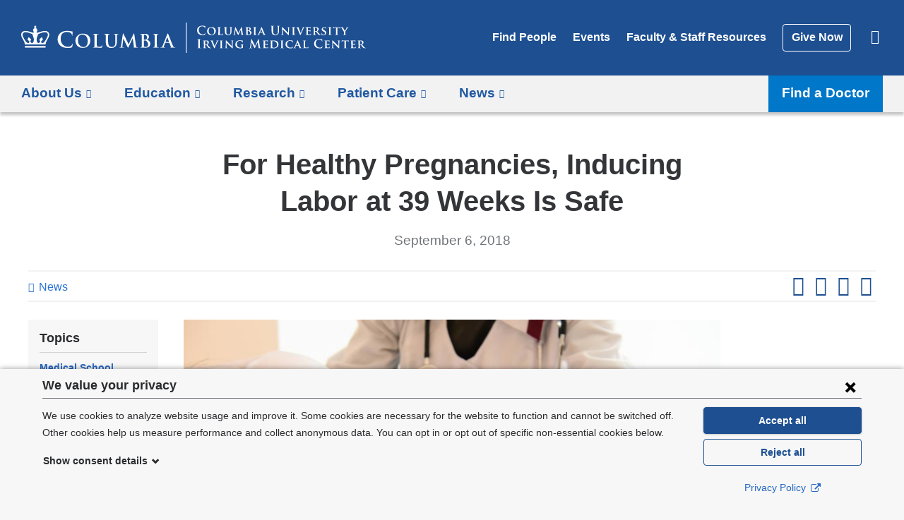

--- FILE ---
content_type: text/html; charset=utf-8
request_url: https://www.cuimc.columbia.edu/esi/panels_pane/cola_nuka%3A%3Apanelizer_default%7Cnode%3Anews%3Adefault%7C64186931-894b-4c7f-878a-1b56255b7464%3A%3Anew-2dbe49de-5381-4b36-8f67-897d0b67290e/node_view/5714/bm9kZS81NzE0/CACHE%3DROLE
body_size: -994
content:
<div class="panel-pane pane-link-to-list"  >
  
      
  
  <a href="/news">News</a>
  
  </div>


--- FILE ---
content_type: text/html; charset=utf-8
request_url: https://www.cuimc.columbia.edu/esi/panels_pane/cola_nuka%3A%3Apanelizer_default%7Cnode%3Anews%3Adefault%7C64186931-894b-4c7f-878a-1b56255b7464%3A%3Anew-142c73e8-cef2-435a-b907-d3bdf23efe0a/node_view/5714/bm9kZS81NzE0/CACHE%3DROLE
body_size: -902
content:
<div class="panel-pane pane-entity-field pane-node-field-news-categories"  >
  
        <h2 class="pane-title">
      Topics    </h2>
    
  
  <div class="field field-name-field-news-categories field-type-taxonomy-term-reference field-label-hidden"><a href="/news/topics/medical-school">Medical School</a>, <a href="/news/topics/obstetrics-gynecology">Obstetrics-Gynecology</a></div>
  
  </div>


--- FILE ---
content_type: image/svg+xml
request_url: https://www.cuimc.columbia.edu/sites/default/files/logo-cumc.svg?t68q6i
body_size: 8940
content:
<svg xmlns="http://www.w3.org/2000/svg" id="Larger_Smaller_TEMPLATE_Trajan_Pro" data-name="Larger/Smaller TEMPLATE Trajan Pro" viewBox="0 0 516.21 45.34" preserveAspectRatio="xMinYMax meet"><defs><style>.cls-1{fill:#ffffff}.cls-2{fill:#ffffff}</style></defs><title>logo_columbia_university_irving_medical_center_desktop</title><g id="TEMPLATE_STARTER" data-name="TEMPLATE STARTER"><g id="Horizontal_Orientation" data-name="Horizontal Orientation"><g id="_2_Lines:_1_Large_Line_1_Small_Line" data-name="2 Lines: 1 Large Line; 1 Small Line"><path id="Vertical_Bar_for_2_Lines:_1_Large_Line_1_Small_Line" data-name="Vertical Bar for 2 Lines: 1 Large Line; 1 Small Line" class="cls-1" d="M246.67 0h1.2v45.34h-1.2z"/><path class="cls-1" d="M616.93 302.43a7.08 7.08 0 0 1-.12-10.17 7.79 7.79 0 0 1 5.65-1.89 17.63 17.63 0 0 1 2.59.18c.68.09 1.25.25 1.79.3.2 0 .27.11.27.21s-.05.36-.09 1 0 1.57-.05 1.93-.05.41-.21.41-.18-.14-.18-.39a2.55 2.55 0 0 0-.7-1.64 5.33 5.33 0 0 0-3.63-1.11 4.66 4.66 0 0 0-3.36 1.11 6.68 6.68 0 0 0 4 11c1.59 0 2.56-.18 3.27-1a3 3 0 0 0 .61-1.18c.05-.29.09-.36.23-.36s.16.13.16.27a17 17 0 0 1-.39 2.38.63.63 0 0 1-.46.52 10.34 10.34 0 0 1-3.22.41 8.93 8.93 0 0 1-6.16-1.98zM629.78 298.37c0-2.59 1.82-6 6.59-6 4 0 6.43 2.2 6.43 5.68s-2.54 6.22-6.59 6.22c-4.57.05-6.43-3.2-6.43-5.9zm10.69.29c0-3.36-2-5.43-4.56-5.43-1.75 0-3.81.93-3.81 4.68 0 3.13 1.79 5.59 4.75 5.59 1.15 0 3.61-.5 3.61-4.84zM648.74 299.71c0 1.95 0 2.91.34 3.2s.88.32 2.09.32c.84 0 1.45 0 1.84-.43a1.83 1.83 0 0 0 .39-.91c0-.14.05-.23.18-.23s.14.16.14.34a11.52 11.52 0 0 1-.23 1.75c-.11.34-.18.41-1 .41-1.13 0-2 0-2.82-.05s-1.45 0-2.09 0h-1.98c-.32 0-.3-.05-.3-.16s.05-.16.25-.16a2.32 2.32 0 0 0 .55-.05c.32-.07.41-.36.46-.8.07-.64.07-1.84.07-3.23V297v-3.22c0-.49-.18-.68-.68-.82a2.1 2.1 0 0 0-.52-.05q-.27 0-.27-.16c0-.11.11-.14.34-.14h4.43c.23 0 .34 0 .34.14s-.09.16-.29.16a3.5 3.5 0 0 0-.61.05c-.43.07-.55.29-.59.82s0 .91 0 3.22zM656.36 297v-3.22c0-.49-.18-.68-.68-.82a2.83 2.83 0 0 0-.61-.05q-.27 0-.27-.16c0-.11.11-.14.34-.14H659.5c.23 0 .34 0 .34.14s-.09.16-.25.16a2.19 2.19 0 0 0-.46.05c-.41.07-.54.29-.57.82s0 .91 0 3.22v2.13c0 2.22.43 3.07 1.2 3.68a3 3 0 0 0 2 .61 3 3 0 0 0 2.11-.8c.88-.82.91-2.14.91-3.7V297v-3.22c0-.49-.16-.68-.66-.82a2.71 2.71 0 0 0-.57-.05q-.27 0-.27-.16c0-.11.11-.14.32-.14H667.32c.21 0 .32 0 .32.14s-.09.16-.27.16a2.19 2.19 0 0 0-.46.05c-.43.07-.54.29-.57.82s0 .91 0 3.22v1.63c0 1.7-.18 3.48-1.5 4.57a4.9 4.9 0 0 1-3.32 1.09 5.43 5.43 0 0 1-3.59-1c-.8-.7-1.43-1.82-1.43-4zM671.82 292.76c0-.25.18-.39.3-.39s.27.07.48.48l4.22 8.4 4.22-8.5c.13-.25.27-.38.41-.38s.3.16.36.48l1.43 9.35c.14.95.29 1.36.77 1.5a3.11 3.11 0 0 0 .89.14c.14 0 .25.05.25.14s-.18.18-.41.18c-.39 0-2.63-.05-3.25-.09-.37 0-.46-.09-.46-.18s.07-.12.18-.16.13-.21.07-.64l-.88-6.56h-.05l-3.35 6.72c-.36.71-.45.86-.63.86s-.37-.3-.62-.77c-.38-.7-1.63-3-1.8-3.45s-1.05-2.13-1.57-3.18h-.05l-.75 5.86a4.94 4.94 0 0 0-.05.71c0 .29.21.39.48.45a2.75 2.75 0 0 0 .55.07c.14 0 .25.07.25.14s-.14.18-.38.18c-.66 0-1.38-.05-1.66-.05s-1.05.05-1.55.05c-.16 0-.29 0-.29-.18s.09-.14.25-.14a2.85 2.85 0 0 0 .48 0c.43-.05.57-.66.64-1.16zM688.62 297v-3.22c0-.49-.18-.68-.68-.82a2.9 2.9 0 0 0-.62-.05c-.16 0-.27-.05-.27-.16s.13-.14.36-.14h4.49c2.84 0 3.34 1.47 3.34 2.27a3.35 3.35 0 0 1-1.77 2.66c1.29.41 2.89 1.5 2.89 3.29 0 1.63-1.29 3.31-4.18 3.31-.18 0-.71 0-1.25-.05H687.61c-.32 0-.3-.05-.3-.16s.05-.16.25-.16a2.32 2.32 0 0 0 .55-.05c.32-.07.41-.36.46-.8.07-.64.07-1.84.07-3.23zm2 .25c0 .13.05.14.11.16a3.36 3.36 0 0 0 .73.05 2 2 0 0 0 1.23-.27 2 2 0 0 0 .71-1.61 2.11 2.11 0 0 0-2-2.29 4 4 0 0 0-.68 0c-.11 0-.14.09-.14.25zm0 4.47c0 1 .05 1.3.55 1.5a2.9 2.9 0 0 0 1.13.18 1.88 1.88 0 0 0 1.93-2.14 3.33 3.33 0 0 0-1.48-2.7 2.23 2.23 0 0 0-1.36-.39h-.68c-.05 0-.09 0-.09.11zM700.24 297v-3.22c0-.49-.2-.7-.54-.8a2 2 0 0 0-.57-.07c-.16 0-.25 0-.25-.18s.13-.12.38-.12H703.37c.2 0 .32 0 .32.13s-.09.18-.25.18a2.19 2.19 0 0 0-.46.05c-.43.07-.55.29-.59.82s0 .91 0 3.22v2.68c0 1.47 0 2.68.07 3.32.05.41.16.64.63.71a5.89 5.89 0 0 0 .8.05c.18 0 .25.09.25.16s-.12.16-.3.16c-1 0-2.11-.05-2.54-.05s-1.43.05-2.05.05c-.2 0-.3-.05-.3-.16s.05-.16.25-.16a2.32 2.32 0 0 0 .55-.05c.32-.07.41-.29.46-.73.07-.63.07-1.84.07-3.31zM709.08 300.28c-.09 0-.11 0-.14.11l-.84 2.05a2.75 2.75 0 0 0-.23.93c0 .27.14.43.63.43h.23c.2 0 .23.07.23.16s-.09.16-.25.16c-.52 0-1.25-.05-1.75-.05-.16 0-1 .05-1.82.05-.2 0-.29 0-.29-.16s.05-.16.18-.16h.46c.71-.11 1-.57 1.3-1.34l4.11-9.49c.18-.43.3-.61.46-.61s.3.14.46.48c.38.84 3 7 4 9.29.61 1.38 1.05 1.57 1.34 1.63a3.8 3.8 0 0 0 .59.05c.14 0 .21.05.21.16s-.09.16-.68.16h-3c-.29 0-.46 0-.46-.13s0-.14.2-.16a.24.24 0 0 0 .14-.34l-1.22-3.07a.15.15 0 0 0-.16-.11zm3.36-.84c.07 0 .09 0 .07-.09l-1.51-3.8c0-.05 0-.14-.07-.14s-.07.09-.09.14l-1.52 3.79c0 .07 0 .11.05.11zM726.44 295.8v-3.79c0-.57-.18-.89-.77-1a3.69 3.69 0 0 0-.7-.05c-.2 0-.3 0-.3-.16s.13-.16.39-.16c.95 0 2.07.05 2.61.05s1.55-.05 2.2-.05c.27 0 .39 0 .39.16s-.11.16-.29.16a2.69 2.69 0 0 0-.52.05c-.48.09-.63.39-.66 1s0 1.07 0 3.79v2.5c0 2.59.52 3.68 1.39 4.4a3.31 3.31 0 0 0 2.23.73 3.5 3.5 0 0 0 2.47-1c1-1 1-2.59 1-4.43v-2.2-3.79c0-.57-.18-.89-.77-1a3.47 3.47 0 0 0-.64-.05c-.2 0-.3 0-.3-.16s.13-.16.38-.16c.91 0 2 .05 2.05.05.21 0 1.34-.05 2-.05.25 0 .38 0 .38.16s-.11.16-.32.16a2.69 2.69 0 0 0-.52.05c-.48.09-.63.39-.66 1s0 1.07 0 3.79v1.91c0 2-.2 4.09-1.7 5.38a5.33 5.33 0 0 1-3.72 1.29 5.75 5.75 0 0 1-4-1.23c-.91-.82-1.59-2.14-1.59-4.73zM743.24 302.05c0 1.18.23 1.54.54 1.64a2.68 2.68 0 0 0 .82.11c.18 0 .27.07.27.16s-.14.16-.36.16c-1 0-1.75-.05-2-.05s-.89.05-1.7.05c-.21 0-.36 0-.36-.16s.11-.16.25-.16a3.25 3.25 0 0 0 .71-.07c.41-.11.46-.52.48-1.84l.14-9c0-.3.11-.52.27-.52s.41.23.68.5 2.56 2.61 4.84 4.84c1.07 1.05 3.16 3.2 3.39 3.41h.07l-.16-6.75c0-.93-.16-1.2-.54-1.34a2.64 2.64 0 0 0-.82-.09c-.2 0-.25-.07-.25-.16s.16-.14.39-.14h3.54c.21 0 .36 0 .36.14s-.09.16-.27.16a1.59 1.59 0 0 0-.48.05c-.43.13-.55.39-.57 1.25l-.18 9.58c0 .34-.12.48-.25.48a.93.93 0 0 1-.64-.32c-1-.91-2.95-2.79-4.59-4.38s-3.38-3.48-3.68-3.75h-.05zM758.18 297v-3.22c0-.49-.2-.7-.54-.8a2 2 0 0 0-.57-.07c-.16 0-.25 0-.25-.18s.13-.12.38-.12H761.31c.2 0 .32 0 .32.13s-.09.18-.25.18a2.19 2.19 0 0 0-.46.05c-.43.07-.55.29-.59.82s0 .91 0 3.22v2.68c0 1.47 0 2.68.07 3.32.05.41.16.64.63.71a5.88 5.88 0 0 0 .8.05c.18 0 .25.09.25.16s-.12.16-.3.16c-1 0-2.11-.05-2.54-.05s-1.43.05-2.05.05c-.2 0-.3-.05-.3-.16s.05-.16.25-.16a2.31 2.31 0 0 0 .55-.05c.32-.07.41-.29.46-.73.07-.63.07-1.84.07-3.31zM764.87 294.12c-.36-.84-.59-1-1.16-1.13a2.77 2.77 0 0 0-.61-.05c-.14 0-.18-.07-.18-.16s.16-.14.39-.14h4.29c.2 0 .38 0 .38.14s-.11.16-.25.16a1.16 1.16 0 0 0-.61.11.33.33 0 0 0-.16.3 4.36 4.36 0 0 0 .36 1.14l2.68 6.81c.68-1.57 2.7-6.47 3.07-7.47a2.11 2.11 0 0 0 .14-.55c0-.16-.07-.21-.21-.27a2.42 2.42 0 0 0-.63-.07c-.14 0-.27-.05-.27-.16s.14-.14.45-.14h3.16c.2 0 .32 0 .32.14s-.09.16-.25.16a1.25 1.25 0 0 0-.77.18c-.2.14-.41.38-.82 1.34-.63 1.43-1 2.25-1.89 4.11-1 2.22-1.73 3.88-2.09 4.65s-.54 1.11-.75 1.11-.34-.2-.64-.91zM778.63 297v-3.22c0-.49-.18-.68-.68-.82a2.9 2.9 0 0 0-.62-.05c-.16 0-.27-.05-.27-.16s.13-.14.36-.14H783.98a6.51 6.51 0 0 0 .66-.09 1.87 1.87 0 0 1 .25-.07c.09 0 .11.07.11.14a6.79 6.79 0 0 0-.12 1c0 .16-.05.82-.09 1s-.05.25-.18.25-.12-.07-.12-.2a1.44 1.44 0 0 0-.11-.55c-.12-.27-.25-.48-1-.55-.27 0-2.14-.07-2.47-.07-.07 0-.11.05-.11.14v3.75c0 .09 0 .16.11.16h2.75a1.24 1.24 0 0 0 .75-.23c.13-.11.18-.2.25-.2a.14.14 0 0 1 .13.16c0 .09 0 .34-.12 1.11 0 .3-.07.91-.07 1s0 .34-.16.34-.14-.05-.14-.12 0-.36-.05-.55-.29-.54-.88-.59c-.29 0-2.07-.07-2.46-.07-.07 0-.09.07-.09.16v3.46c0 1 .52 1.27 2.13 1.27a4.25 4.25 0 0 0 1.48-.2c.39-.18.57-.5.68-1.13 0-.16.07-.23.18-.23s.14.2.14.36a10.22 10.22 0 0 1-.21 1.68c-.11.39-.25.39-.84.39-1.18 0-2.13 0-2.89-.05h-3.8c-.32 0-.3-.05-.3-.16s.05-.16.25-.16a2.31 2.31 0 0 0 .55-.05c.32-.07.41-.36.46-.8.07-.64.07-1.84.07-3.23zM789.46 297v-3.22c0-.49-.18-.68-.68-.82a2.9 2.9 0 0 0-.62-.05c-.16 0-.27-.05-.27-.16s.13-.14.36-.14h4.59a5.51 5.51 0 0 1 3 .64 2.65 2.65 0 0 1 1.11 2.09c0 1.13-.64 2.13-2.18 3.36 1.39 1.72 2.5 3.09 3.45 4a3 3 0 0 0 1.68 1 1.47 1.47 0 0 0 .38 0 .18.18 0 0 1 .2.16c0 .13-.11.16-.3.16h-1.5a3.41 3.41 0 0 1-1.71-.3 7.13 7.13 0 0 1-2.14-2.23c-.62-.82-1.29-1.84-1.48-2.07a.36.36 0 0 0-.29-.11h-1.41a.11.11 0 0 0-.12.13v.21c0 1.41 0 2.59.09 3.23.05.45.13.73.61.8a6 6 0 0 0 .77.05.18.18 0 0 1 .2.16c0 .11-.12.16-.32.16-.91 0-2.22-.05-2.45-.05s-1.3.05-1.93.05c-.2 0-.3-.05-.3-.16s.05-.16.25-.16a2.31 2.31 0 0 0 .55-.05c.32-.07.41-.36.46-.8.07-.64.07-1.84.07-3.23zm2 1.18c0 .16 0 .21.14.27a4.3 4.3 0 0 0 1.2.14 1.58 1.58 0 0 0 1.11-.25 2.57 2.57 0 0 0 1-2.25 2.39 2.39 0 0 0-2.39-2.7 5.69 5.69 0 0 0-.93.05c-.11 0-.14.09-.14.21zM801.49 303.93c-.25-.11-.3-.18-.3-.52 0-.82.07-1.77.09-2s.07-.39.2-.39.16.14.16.25a2.84 2.84 0 0 0 .14.79 2.43 2.43 0 0 0 2.5 1.5 2 2 0 0 0 2.18-1.93c0-.66-.16-1.32-1.55-2.14l-.91-.54c-1.86-1.09-2.47-2.11-2.47-3.45 0-1.86 1.79-3.06 4-3.06a9.33 9.33 0 0 1 2.23.25c.14 0 .21.09.21.2s-.05.63-.05 1.82c0 .32-.07.48-.2.48s-.16-.09-.16-.27a1.71 1.71 0 0 0-.41-1 2.11 2.11 0 0 0-1.75-.71c-1.13 0-2.14.59-2.14 1.63 0 .68.25 1.22 1.66 2l.64.36c2.07 1.14 2.72 2.3 2.72 3.68a3.25 3.25 0 0 1-1.57 2.84 4.59 4.59 0 0 1-2.63.63 6.68 6.68 0 0 1-2.59-.42zM812.54 297v-3.22c0-.49-.2-.7-.54-.8a2 2 0 0 0-.57-.07c-.16 0-.25 0-.25-.18s.13-.12.38-.12H815.67c.2 0 .32 0 .32.13s-.09.18-.25.18a2.19 2.19 0 0 0-.46.05c-.43.07-.55.29-.59.82s0 .91 0 3.22v2.68c0 1.47 0 2.68.07 3.32.05.41.16.64.63.71a5.88 5.88 0 0 0 .8.05c.18 0 .25.09.25.16s-.12.16-.3.16c-1 0-2.11-.05-2.54-.05s-1.43.05-2.05.05c-.2 0-.3-.05-.3-.16s.05-.16.25-.16a2.31 2.31 0 0 0 .55-.05c.32-.07.41-.29.46-.73.07-.63.07-1.84.07-3.31zM822.79 293.56l-2.34.05c-.91 0-1.29.13-1.52.46a1.75 1.75 0 0 0-.27.52c0 .13-.07.2-.18.2s-.14-.09-.14-.25.3-1.72.34-1.84.09-.29.18-.29.29.13.68.18a14.74 14.74 0 0 0 1.57.07h6.38a7 7 0 0 0 1.07-.07l.43-.07c.11 0 .13.09.13.32v1.84c0 .16-.05.25-.14.25s-.16-.07-.18-.3v-.16c0-.39-.45-.86-1.86-.88h-2v6.15c0 1.39 0 2.59.09 3.25.05.43.14.71.61.79a5.88 5.88 0 0 0 .8.05c.18 0 .25.09.25.16s-.12.16-.3.16c-1 0-2.09-.05-2.54-.05s-1.43.05-2.05.05c-.2 0-.3-.05-.3-.16s.05-.16.25-.16a2.22 2.22 0 0 0 .55-.05c.32-.07.41-.36.46-.8.07-.64.07-1.84.07-3.23zM834.7 300.18a3 3 0 0 0-.36-1.59c-.11-.23-2.25-3.57-2.8-4.38a3.47 3.47 0 0 0-1-1.07 1.56 1.56 0 0 0-.66-.2c-.12 0-.23-.05-.23-.16s.11-.14.3-.14h3.79c.14 0 .23 0 .23.14s-.11.13-.36.2-.21.11-.21.23a1.18 1.18 0 0 0 .2.52c.29.46 2.34 4 2.61 4.45.2-.36 2.11-3.61 2.34-4.07a2 2 0 0 0 .23-.8c0-.14-.07-.29-.34-.34s-.29-.05-.29-.18.09-.14.27-.14H841.64c.18 0 .29 0 .29.13s-.12.18-.3.18a1.92 1.92 0 0 0-.68.18 2.1 2.1 0 0 0-.82.71 51.15 51.15 0 0 0-3.06 4.86 3.55 3.55 0 0 0-.2 1.52v2.73c0 .45.18.73.64.8a6 6 0 0 0 .79.05c.18 0 .27.09.27.16s-.12.16-.34.16c-1 0-2-.05-2.47-.05s-1.45.05-2 .05c-.21 0-.34 0-.34-.16s.07-.16.25-.16a2.42 2.42 0 0 0 .55-.05c.32-.07.45-.36.48-.8.05-.64.05-1.27.05-1.52zM616.66 315.52v-3.79c0-.57-.21-.91-.61-1a2.53 2.53 0 0 0-.64-.07c-.18 0-.29 0-.29-.18s.14-.14.43-.14c.68 0 1.8.05 2.32.05s1.5-.05 2.18-.05c.23 0 .38 0 .38.14s-.11.18-.29.18a3 3 0 0 0-.54.05c-.48.09-.63.39-.66 1s0 1.07 0 3.79v3.15c0 1.73 0 3.14.07 3.91.05.48.18.8.71.88a7.55 7.55 0 0 0 .91.07c.2 0 .29.05.29.14s-.14.18-.34.18c-1.18 0-2.31-.05-2.79-.05s-1.54.05-2.25.05c-.23 0-.36-.05-.36-.18s.07-.14.29-.14a2.92 2.92 0 0 0 .64-.07c.36-.07.46-.38.52-.89.09-.75.09-2.16.09-3.9zM624.92 316.75v-3.22c0-.49-.18-.68-.68-.82a2.9 2.9 0 0 0-.62-.05c-.16 0-.27-.05-.27-.16s.13-.14.36-.14h4.59a5.51 5.51 0 0 1 3 .64 2.65 2.65 0 0 1 1.11 2.09c0 1.13-.64 2.13-2.18 3.36 1.39 1.72 2.5 3.09 3.45 4a3 3 0 0 0 1.68 1 1.47 1.47 0 0 0 .38 0 .18.18 0 0 1 .2.16c0 .13-.11.16-.3.16h-1.5a3.41 3.41 0 0 1-1.72-.3 7.12 7.12 0 0 1-2.14-2.23c-.63-.82-1.29-1.84-1.48-2.07a.36.36 0 0 0-.29-.11h-1.41a.11.11 0 0 0-.12.13v.21c0 1.41 0 2.59.09 3.23.05.45.13.73.61.8a5.89 5.89 0 0 0 .77.05.18.18 0 0 1 .2.16c0 .11-.12.16-.32.16-.91 0-2.22-.05-2.45-.05s-1.3.05-1.93.05c-.2 0-.3-.05-.3-.16s.05-.16.25-.16a2.3 2.3 0 0 0 .55-.05c.32-.07.41-.36.46-.8.07-.64.07-1.84.07-3.23zm2 1.18c0 .16 0 .21.14.27a4.3 4.3 0 0 0 1.2.14 1.58 1.58 0 0 0 1.11-.25 2.57 2.57 0 0 0 1-2.25 2.39 2.39 0 0 0-2.39-2.7 5.7 5.7 0 0 0-.93.05c-.11 0-.14.09-.14.21zM636.14 313.84c-.36-.84-.59-1-1.16-1.13a2.77 2.77 0 0 0-.61-.05c-.14 0-.18-.07-.18-.16s.16-.14.39-.14h4.29c.2 0 .38 0 .38.14s-.11.16-.25.16a1.16 1.16 0 0 0-.61.11.33.33 0 0 0-.16.3 4.36 4.36 0 0 0 .36 1.14l2.64 6.81h.05c.68-1.57 2.7-6.47 3.07-7.47a2.1 2.1 0 0 0 .14-.55c0-.16-.07-.21-.21-.27a2.41 2.41 0 0 0-.63-.07c-.14 0-.27-.05-.27-.16s.14-.14.45-.14h3.16c.2 0 .32 0 .32.14s-.09.16-.25.16a1.25 1.25 0 0 0-.77.18c-.2.14-.41.38-.82 1.34-.63 1.43-1 2.25-1.89 4.11-1 2.22-1.73 3.88-2.09 4.65s-.49 1.06-.74 1.06-.34-.2-.64-.91zM649.9 316.75v-3.22c0-.49-.2-.7-.54-.8a2 2 0 0 0-.57-.07c-.16 0-.25 0-.25-.18s.13-.12.38-.12H653.03c.2 0 .32 0 .32.13s-.09.18-.25.18a2.19 2.19 0 0 0-.46.05c-.43.07-.55.29-.59.82s0 .91 0 3.22v2.68c0 1.47 0 2.68.07 3.32.05.41.16.64.63.71a5.82 5.82 0 0 0 .8.05c.18 0 .25.09.25.16s-.12.16-.3.16c-1 0-2.11-.05-2.54-.05s-1.43.05-2.05.05c-.2 0-.3-.05-.3-.16s.05-.16.25-.16a2.3 2.3 0 0 0 .55-.05c.32-.07.41-.29.46-.73.07-.63.07-1.84.07-3.31zM659.05 321.77c0 1.18.23 1.54.54 1.64a2.67 2.67 0 0 0 .82.11c.18 0 .27.07.27.16s-.14.16-.36.16c-1 0-1.75-.05-2-.05s-.89.05-1.7.05c-.21 0-.36 0-.36-.16s.11-.16.25-.16a3.22 3.22 0 0 0 .71-.07c.41-.11.46-.52.48-1.84l.14-9c0-.3.11-.52.27-.52s.41.23.68.5 2.56 2.61 4.84 4.84c1.07 1.05 3.16 3.2 3.39 3.41h.07l-.16-6.75c0-.93-.16-1.2-.54-1.34a2.64 2.64 0 0 0-.82-.09c-.2 0-.25-.07-.25-.16s.16-.14.39-.14h3.54c.21 0 .36 0 .36.14s-.09.16-.27.16a1.59 1.59 0 0 0-.48.05c-.43.13-.55.39-.57 1.25l-.18 9.58c0 .34-.13.48-.25.48a.93.93 0 0 1-.64-.32c-1-.91-2.95-2.79-4.59-4.38s-3.38-3.48-3.68-3.75h-.05zM683.41 322.83c0 .41 0 .43-.2.54a9.47 9.47 0 0 1-3.84.68c-3.86 0-7.27-1.75-7.27-5.95a5.62 5.62 0 0 1 2.75-5 7.87 7.87 0 0 1 4.23-1 17.94 17.94 0 0 1 2.79.25 12.56 12.56 0 0 0 1.25.16c.18 0 .21.07.21.18a20.58 20.58 0 0 0-.11 2.5c0 .23-.09.34-.21.34s-.14-.07-.16-.2a2 2 0 0 0-.54-1.25 4.87 4.87 0 0 0-3.41-1.16 4.06 4.06 0 0 0-4.48 4.59c0 3.27 2.11 5.65 5.47 5.65A2.58 2.58 0 0 0 681 323a.5.5 0 0 0 .3-.54v-1.39-1.79c0-.47-.18-.68-.68-.82a2.83 2.83 0 0 0-.61-.05c-.14 0-.25-.07-.25-.16s.13-.14.34-.14h4.25c.21 0 .32 0 .32.14a.18.18 0 0 1-.2.16 2.15 2.15 0 0 0-.43.05c-.43.07-.59.29-.61.82s0 1.07 0 1.82zM696 310.55c.05-.3.16-.46.3-.46s.25.09.48.55l4.88 9.93 4.86-10.06c.14-.29.23-.43.39-.43s.27.18.32.55l1.63 10.94c.16 1.13.34 1.64.88 1.8a3.56 3.56 0 0 0 1.11.18c.16 0 .29 0 .29.13s-.21.2-.46.2c-.45 0-2.91 0-3.63-.09-.41 0-.52-.09-.52-.2s.07-.14.2-.2.16-.27.09-.77l-1.07-7.77h-.07l-3.9 8c-.41.84-.5 1-.66 1s-.34-.36-.63-.89c-.43-.82-1.84-3.56-2.05-4.06s-1.23-2.48-1.86-3.82h-.07l-.93 7a7.09 7.09 0 0 0-.05.84c0 .34.23.5.54.57a3.44 3.44 0 0 0 .75.09c.14 0 .27 0 .27.13s-.16.2-.43.2c-.75 0-1.55-.05-1.88-.05s-1.2.05-1.77.05c-.18 0-.32 0-.32-.2s.11-.12.29-.12a2.29 2.29 0 0 0 .54-.05c.5-.11.64-.8.73-1.41zM714.5 316.75v-3.22c0-.49-.18-.68-.68-.82a2.9 2.9 0 0 0-.62-.05c-.16 0-.27-.05-.27-.16s.13-.14.36-.14H719.85a6.51 6.51 0 0 0 .66-.09 1.86 1.86 0 0 1 .25-.07c.09 0 .11.07.11.14a6.71 6.71 0 0 0-.12 1c0 .16-.05.82-.09 1s-.05.25-.18.25-.12-.07-.12-.2a1.43 1.43 0 0 0-.11-.55c-.12-.27-.25-.48-1-.55-.27 0-2.14-.07-2.47-.07-.07 0-.11.05-.11.14v3.75c0 .09 0 .16.11.16h2.75a1.24 1.24 0 0 0 .75-.23c.13-.11.18-.2.25-.2a.14.14 0 0 1 .13.16c0 .09 0 .34-.12 1.11 0 .3-.07.91-.07 1s0 .34-.16.34-.14-.05-.14-.12 0-.36-.05-.55-.29-.54-.88-.59c-.29 0-2.07-.07-2.47-.07-.07 0-.09.07-.09.16v3.46c0 1 .52 1.27 2.13 1.27a4.24 4.24 0 0 0 1.48-.2c.39-.18.57-.5.68-1.13 0-.16.07-.23.18-.23s.14.2.14.36a10.28 10.28 0 0 1-.21 1.68c-.11.39-.25.39-.84.39-1.18 0-2.13 0-2.89-.05h-3.8c-.32 0-.3-.05-.3-.16s.05-.16.25-.16a2.3 2.3 0 0 0 .55-.05c.32-.07.41-.36.46-.8.07-.64.07-1.84.07-3.23zM725.33 316.75v-3.22c0-.49-.18-.68-.68-.82a2.9 2.9 0 0 0-.62-.05c-.16 0-.27-.05-.27-.16s.13-.14.36-.14h4.83c2 0 4.61 0 6.33 1.73a5.32 5.32 0 0 1 1.48 3.86 5.89 5.89 0 0 1-1.72 4.23 7.33 7.33 0 0 1-5.27 1.79c-.57 0-1.25-.05-1.88-.09s-1.2-.09-1.59-.09h-1.98c-.32 0-.3-.05-.3-.16s.05-.16.25-.16a2.3 2.3 0 0 0 .55-.05c.32-.07.41-.36.46-.8.07-.64.07-1.84.07-3.23zm2.11 1.68v3.07a2.77 2.77 0 0 0 .18 1.07c.2.29.82.61 2.05.61a5 5 0 0 0 3.43-1 4.64 4.64 0 0 0 1.34-3.77 4.94 4.94 0 0 0-1.46-3.79 6.34 6.34 0 0 0-4.4-1.45 3.32 3.32 0 0 0-1 .11.27.27 0 0 0-.2.3v3zM740.9 316.75v-3.22c0-.49-.2-.7-.54-.8a2 2 0 0 0-.57-.07c-.16 0-.25 0-.25-.18s.13-.12.38-.12H744.03c.2 0 .32 0 .32.13s-.09.18-.25.18a2.19 2.19 0 0 0-.46.05c-.43.07-.55.29-.59.82s0 .91 0 3.22v2.68c0 1.47 0 2.68.07 3.32.05.41.16.64.63.71a5.82 5.82 0 0 0 .8.05c.18 0 .25.09.25.16s-.12.16-.3.16c-1 0-2.11-.05-2.54-.05s-1.43.05-2.05.05c-.2 0-.3-.05-.3-.16s.05-.16.25-.16a2.3 2.3 0 0 0 .55-.05c.32-.07.41-.29.46-.73.07-.63.07-1.84.07-3.31zM749.14 322.4a5.86 5.86 0 0 1-.12-8.65 7.09 7.09 0 0 1 5-1.61 16.12 16.12 0 0 1 2.29.16c.59.09 1.11.2 1.57.25.18 0 .23.09.23.18s0 .3-.07.84 0 1.34-.05 1.64-.07.38-.21.38-.16-.12-.16-.32a2.14 2.14 0 0 0-.61-1.41 4.45 4.45 0 0 0-3-.89 4.24 4.24 0 0 0-3 .86 4.93 4.93 0 0 0-1.45 3.95 5.06 5.06 0 0 0 4.9 5.32c1.39 0 2.16-.11 2.79-.8a2.46 2.46 0 0 0 .54-1c0-.23.07-.3.2-.3s.18.14.18.27a13.4 13.4 0 0 1-.34 2 .53.53 0 0 1-.41.45 9.24 9.24 0 0 1-2.84.34 8.08 8.08 0 0 1-5.44-1.66zM763.06 320c-.09 0-.11 0-.14.11l-.84 2.05a2.76 2.76 0 0 0-.23.93c0 .27.14.43.63.43h.23c.2 0 .23.07.23.16s-.09.16-.25.16c-.52 0-1.25-.05-1.75-.05-.16 0-1 .05-1.82.05-.2 0-.29 0-.29-.16s.05-.16.18-.16h.46c.71-.11 1-.57 1.3-1.34l4.11-9.49c.18-.43.3-.61.46-.61s.3.14.46.48c.38.84 3 7 4 9.29.61 1.38 1.05 1.57 1.34 1.63a3.74 3.74 0 0 0 .59.05c.14 0 .21.05.21.16s-.09.16-.68.16h-3c-.29 0-.46 0-.46-.13s0-.14.2-.16a.24.24 0 0 0 .14-.34l-1.21-3.07a.15.15 0 0 0-.16-.11zm3.36-.84c.07 0 .09 0 .07-.09l-1.49-3.8c0-.05 0-.14-.07-.14s-.07.09-.09.14l-1.52 3.79c0 .07 0 .11.05.11zM776.68 319.43c0 1.95 0 2.91.34 3.2s.88.32 2.09.32c.84 0 1.45 0 1.84-.43a1.84 1.84 0 0 0 .39-.91c0-.14.05-.23.18-.23s.14.16.14.34a11.58 11.58 0 0 1-.23 1.75c-.11.34-.18.41-1 .41-1.12 0-2 0-2.82-.05s-1.45 0-2.09 0h-1.98c-.32 0-.3-.05-.3-.16s.05-.16.25-.16a2.29 2.29 0 0 0 .55-.05c.32-.07.41-.36.46-.8.07-.64.07-1.84.07-3.23v-2.68-3.22c0-.49-.18-.68-.68-.82a2.1 2.1 0 0 0-.52-.05c-.18 0-.27-.05-.27-.16s.11-.14.34-.14h4.43c.23 0 .34 0 .34.14s-.09.16-.29.16a3.51 3.51 0 0 0-.61.05c-.43.07-.55.29-.59.82s0 .91 0 3.22zM792.21 322.15a7.08 7.08 0 0 1-.12-10.17 7.79 7.79 0 0 1 5.65-1.89 17.64 17.64 0 0 1 2.59.18c.68.09 1.25.25 1.79.3.2 0 .27.11.27.21s-.05.36-.09 1 0 1.57-.05 1.93-.05.41-.21.41-.18-.14-.18-.39a2.55 2.55 0 0 0-.7-1.64 5.33 5.33 0 0 0-3.63-1.11 4.66 4.66 0 0 0-3.36 1.11 6.68 6.68 0 0 0 4 11c1.59 0 2.56-.18 3.27-1a3 3 0 0 0 .61-1.18c.05-.29.09-.36.23-.36s.16.13.16.27a17 17 0 0 1-.39 2.38.63.63 0 0 1-.46.52 10.34 10.34 0 0 1-3.22.41 8.93 8.93 0 0 1-6.16-1.98zM806.78 316.75v-3.22c0-.49-.18-.68-.68-.82a2.9 2.9 0 0 0-.62-.05c-.16 0-.27-.05-.27-.16s.13-.14.36-.14H812.13a6.51 6.51 0 0 0 .66-.09 1.86 1.86 0 0 1 .25-.07c.09 0 .11.07.11.14a6.63 6.63 0 0 0-.12 1c0 .16-.05.82-.09 1s-.05.25-.18.25-.12-.07-.12-.2a1.42 1.42 0 0 0-.11-.55c-.12-.27-.25-.48-1-.55-.27 0-2.14-.07-2.47-.07-.07 0-.11.05-.11.14v3.75c0 .09 0 .16.11.16h2.75a1.24 1.24 0 0 0 .75-.23c.13-.11.18-.2.25-.2a.14.14 0 0 1 .13.16c0 .09 0 .34-.12 1.11 0 .3-.07.91-.07 1s0 .34-.16.34-.14-.05-.14-.12 0-.36-.05-.55-.29-.54-.88-.59c-.29 0-2.07-.07-2.47-.07-.07 0-.09.07-.09.16v3.46c0 1 .52 1.27 2.13 1.27a4.24 4.24 0 0 0 1.48-.2c.39-.18.57-.5.68-1.13 0-.16.07-.23.18-.23s.14.2.14.36a10.33 10.33 0 0 1-.21 1.68c-.11.39-.25.39-.84.39-1.18 0-2.13 0-2.89-.05h-3.8c-.32 0-.3-.05-.3-.16s.05-.16.25-.16a2.3 2.3 0 0 0 .55-.05c.32-.07.41-.36.46-.8.07-.64.07-1.84.07-3.23zM818.59 321.77c0 1.18.23 1.54.54 1.64a2.66 2.66 0 0 0 .82.11c.18 0 .27.07.27.16s-.14.16-.36.16c-1 0-1.75-.05-2-.05s-.89.05-1.7.05c-.21 0-.36 0-.36-.16s.11-.16.25-.16a3.23 3.23 0 0 0 .71-.07c.41-.11.46-.52.48-1.84l.14-9c0-.3.11-.52.27-.52s.41.23.68.5 2.56 2.61 4.84 4.84c1.07 1.05 3.16 3.2 3.39 3.41h.07l-.16-6.75c0-.93-.16-1.2-.54-1.34a2.64 2.64 0 0 0-.82-.09c-.2 0-.25-.07-.25-.16s.16-.14.39-.14h3.54c.21 0 .36 0 .36.14s-.09.16-.27.16a1.59 1.59 0 0 0-.48.05c-.43.13-.55.39-.57 1.25l-.18 9.58c0 .34-.12.48-.25.48a.94.94 0 0 1-.64-.32c-1-.91-2.95-2.79-4.59-4.38s-3.38-3.48-3.68-3.75h-.05zM835.63 313.29l-2.34.05c-.91 0-1.29.13-1.52.46a1.75 1.75 0 0 0-.27.52c0 .13-.07.2-.18.2s-.14-.09-.14-.25.3-1.72.34-1.84.09-.29.18-.29.29.13.68.18a14.74 14.74 0 0 0 1.57.07h6.38a7 7 0 0 0 1.07-.07l.43-.07c.11 0 .13.09.13.32v1.84c0 .16-.05.25-.14.25s-.16-.07-.18-.3v-.16c0-.39-.45-.86-1.86-.88h-2v6.15c0 1.39 0 2.59.09 3.25.05.43.14.71.61.79a5.81 5.81 0 0 0 .8.05c.18 0 .25.09.25.16s-.12.16-.3.16c-1 0-2.09-.05-2.54-.05s-1.43.05-2.05.05c-.2 0-.3-.05-.3-.16s.05-.16.25-.16a2.19 2.19 0 0 0 .55-.05c.32-.07.41-.36.46-.8.07-.64.07-1.84.07-3.23zM845.74 316.75v-3.22c0-.49-.18-.68-.68-.82a2.9 2.9 0 0 0-.62-.05c-.16 0-.27-.05-.27-.16s.13-.14.36-.14H851.09a6.51 6.51 0 0 0 .66-.09 1.86 1.86 0 0 1 .25-.07c.09 0 .11.07.11.14a6.63 6.63 0 0 0-.12 1c0 .16-.05.82-.09 1s-.05.25-.18.25-.12-.07-.12-.2a1.42 1.42 0 0 0-.11-.55c-.12-.27-.25-.48-1-.55-.27 0-2.14-.07-2.47-.07-.07 0-.11.05-.11.14v3.75c0 .09 0 .16.11.16h2.75a1.24 1.24 0 0 0 .75-.23c.13-.11.18-.2.25-.2a.14.14 0 0 1 .13.16c0 .09 0 .34-.12 1.11 0 .3-.07.91-.07 1s0 .34-.16.34-.14-.05-.14-.12 0-.36-.05-.55-.29-.54-.88-.59c-.29 0-2.07-.07-2.47-.07-.07 0-.09.07-.09.16v3.46c0 1 .52 1.27 2.13 1.27a4.24 4.24 0 0 0 1.48-.2c.39-.18.57-.5.68-1.13 0-.16.07-.23.18-.23s.14.2.14.36a10.33 10.33 0 0 1-.21 1.68c-.11.39-.25.39-.84.39-1.18 0-2.13 0-2.89-.05h-3.8c-.32 0-.3-.05-.3-.16s.05-.16.25-.16a2.3 2.3 0 0 0 .55-.05c.32-.07.41-.36.46-.8.07-.64.07-1.84.07-3.23zM856.57 316.75v-3.22c0-.49-.18-.68-.68-.82a2.9 2.9 0 0 0-.62-.05c-.16 0-.27-.05-.27-.16s.13-.14.36-.14h4.59a5.51 5.51 0 0 1 3 .64 2.66 2.66 0 0 1 1.11 2.09c0 1.13-.64 2.13-2.18 3.36 1.39 1.72 2.5 3.09 3.45 4a3 3 0 0 0 1.68 1 1.48 1.48 0 0 0 .38 0 .18.18 0 0 1 .2.16c0 .13-.11.16-.3.16h-1.5a3.41 3.41 0 0 1-1.72-.3 7.12 7.12 0 0 1-2.14-2.23c-.63-.82-1.29-1.84-1.48-2.07a.36.36 0 0 0-.29-.11h-1.41a.11.11 0 0 0-.12.13v.21c0 1.41 0 2.59.09 3.23.05.45.13.73.61.8a5.9 5.9 0 0 0 .77.05.18.18 0 0 1 .2.16c0 .11-.12.16-.32.16-.91 0-2.22-.05-2.45-.05s-1.3.05-1.93.05c-.2 0-.3-.05-.3-.16s.05-.16.25-.16a2.3 2.3 0 0 0 .55-.05c.32-.07.41-.36.46-.8.07-.64.07-1.84.07-3.23zm2 1.18c0 .16 0 .21.14.27a4.31 4.31 0 0 0 1.2.14 1.58 1.58 0 0 0 1.11-.25 2.57 2.57 0 0 0 1-2.25 2.39 2.39 0 0 0-2.39-2.7 5.71 5.71 0 0 0-.93.05c-.11 0-.14.09-.14.21z" transform="translate(-351.34 -285.66)"/><path id="Columbia_Trademark" data-name="Columbia Trademark" class="cls-2" d="M428.2 317c-.26 0-.33.13-.42.65a5.4 5.4 0 0 1-1.1 2.14c-1.3 1.5-3.06 1.82-6 1.82-4.35 0-10.24-3.84-10.24-11.57 0-3.15.62-6.24 3-8.42a8.47 8.47 0 0 1 6.11-2c3 0 5.52.88 6.6 2a4.62 4.62 0 0 1 1.27 3c0 .46.07.72.32.72s.36-.26.39-.75c.07-.65 0-2.44.1-3.51s.16-1.53.16-1.79-.13-.36-.49-.39c-1-.1-2-.39-3.25-.55a32.28 32.28 0 0 0-4.71-.32c-4.84 0-7.93 1.3-10.27 3.44a12.87 12.87 0 0 0 .23 18.5c3 2.57 6.7 3.54 11.15 3.54a18.73 18.73 0 0 0 5.85-.75 1.14 1.14 0 0 0 .85-.94 30.8 30.8 0 0 0 .72-4.33c.03-.22-.04-.49-.27-.49zm15.62-14.91c-8.16 0-11.23 6-11.23 10.66 0 4.81 3.15 10.66 11 10.66 6.91 0 11.26-4.92 11.26-11.15s-4.26-10.13-11.03-10.13zm.87 20c-5.22 0-8.35-4.49-8.35-10.14 0-6.77 3.56-8.51 6.69-8.51 4.46 0 8 3.78 8 9.87-.03 7.86-4.43 8.78-6.34 8.78zm51.84-19.58c-1.06 0-2.78.08-3.1.08 0 0-1.74-.08-3.13-.08-.38 0-.57.05-.57.25s.16.24.46.24a5.45 5.45 0 0 1 1 .08c.9.19 1.11.63 1.17 1.55s.05 1.63.05 5.76v3.4c0 2.8-.08 5.25-1.58 6.74a5.32 5.32 0 0 1-3.75 1.47 5 5 0 0 1-3.4-1.12c-1.33-1.08-2.12-2.75-2.12-6.69v-3.79c0-4.13 0-4.9.05-5.76s.27-1.42 1-1.55a4.21 4.21 0 0 1 .79-.08c.27 0 .43-.06.43-.24s-.19-.25-.6-.25c-1 0-2.69.08-3.34.08-.82 0-2.53-.08-4-.08-.41 0-.6.05-.6.25s.16.24.46.24a5.76 5.76 0 0 1 1.06.08c.9.19 1.11.63 1.17 1.55s.06 1.63.06 5.76v4c0 3.94 1 6 2.42 7.21a8.73 8.73 0 0 0 6 1.88 8.12 8.12 0 0 0 5.66-2c2.28-2 2.58-5.17 2.58-8.19v-2.9c0-4.13 0-4.9.05-5.76s.27-1.42 1-1.55a4.21 4.21 0 0 1 .79-.08c.33 0 .49-.06.49-.24s-.12-.26-.5-.26zm60.63 20.07a11.82 11.82 0 0 1-1.39-.11c-.82-.11-1-.6-1.09-1.33-.11-1.17-.11-3.32-.11-6v-4.74c0-4.13 0-4.9.05-5.76s.27-1.42 1-1.55a4.72 4.72 0 0 1 .82-.08c.27 0 .43-.06.43-.27s-.22-.22-.57-.22c-1 0-2.64.08-3.32.08s-2.5-.08-3.54-.08c-.43 0-.65.05-.65.22s.16.27.44.27a3.79 3.79 0 0 1 1 .11c.6.14.87.6.93 1.52s.05 1.63.05 5.76v4.79c0 2.64 0 4.79-.14 5.93-.08.79-.24 1.25-.79 1.36a4.54 4.54 0 0 1-1 .11c-.33 0-.44.08-.44.22s.19.27.54.27c1.09 0 2.8-.08 3.43-.08s2.45.08 4.24.08c.3 0 .52-.08.52-.27s-.11-.22-.41-.22zm-84.56-3.76c-.22 0-.27.17-.3.41a3.41 3.41 0 0 1-.71 1.63c-.68.73-1.74.76-3.18.76-2.12 0-2.83-.19-3.29-.6s-.57-2.36-.57-5.85v-4.77c0-4.13 0-4.9.06-5.77s.27-1.41 1-1.55a7.47 7.47 0 0 1 1.06-.08c.33 0 .49-.06.49-.25s-.19-.25-.57-.25c-1.06 0-3 .09-3.7.09s-2.45-.09-3.73-.09c-.41 0-.6.05-.6.25s.16.25.46.25a4.17 4.17 0 0 1 .9.08c.9.19 1.12.63 1.17 1.55s.06 1.63.06 5.77v4.79c0 2.5 0 4.65-.14 5.79-.11.79-.24 1.39-.79 1.5a4.54 4.54 0 0 1-1 .11c-.33 0-.44.08-.44.22s.19.27.54.27c1.09 0 2.8-.08 3.43-.08 2.2 0 4 .16 7.91.16 1.41 0 1.55-.14 1.71-.73a21.41 21.41 0 0 0 .41-3.13c.04-.3.01-.47-.18-.47zm67.3-7.48c1.5-1.2 2.77-2.53 2.77-4.76 0-1.44-.87-4.08-5.79-4.08-.93 0-2 .08-3.32.08-.54 0-2.26-.08-3.7-.08-.41 0-.6.05-.6.25s.16.24.46.24a5.75 5.75 0 0 1 1.06.08c.9.19 1.12.63 1.17 1.55s.05 1.63.05 5.77v4.79c0 2.5 0 4.65-.14 5.79-.11.79-.25 1.39-.79 1.5a4.56 4.56 0 0 1-1 .11c-.33 0-.44.08-.44.22s.19.27.54.27c1.09 0 2.8-.08 3.43-.08.82 0 3.29.16 3.94.16 5 0 7.26-3 7.26-5.93.05-3.22-2.67-5.11-4.9-5.87zm-4.62-7.21c0-.3.05-.41.25-.46a4.36 4.36 0 0 1 .9-.05c2.34 0 3.4 2.39 3.4 4.22a3.55 3.55 0 0 1-1.12 2.88 2.77 2.77 0 0 1-2 .52 6.68 6.68 0 0 1-1.28-.08c-.11 0-.19-.08-.19-.3zm2.94 17.79a4.93 4.93 0 0 1-2-.33c-.87-.35-1-.82-1-2.61v-6.44c0-.14.05-.19.16-.19h1.17a3.89 3.89 0 0 1 2.26.65 6.48 6.48 0 0 1 2.64 5.41 3.17 3.17 0 0 1-3.23 3.52zm-12 .65a5.43 5.43 0 0 1-1.69-.27c-.81-.24-1.09-1-1.33-2.75l-2.48-16.8c-.08-.57-.24-.85-.49-.85s-.41.22-.6.65l-7.4 15.53-7.42-15.34c-.35-.71-.52-.85-.73-.85s-.38.25-.46.71l-2.69 17.73c-.14.92-.35 2-1.12 2.15a3.41 3.41 0 0 1-.81.08c-.27 0-.44.05-.44.19s.22.3.49.3c.87 0 2.18-.09 2.69-.09s1.71.09 2.86.09c.41 0 .65-.06.65-.3s-.19-.19-.41-.19a5.26 5.26 0 0 1-1.14-.14c-.46-.11-.82-.35-.82-.87a10.58 10.58 0 0 1 .08-1.28l1.41-10.82h.11c1 2 2.58 5.46 2.83 6 .33.76 2.48 4.92 3.13 6.17.44.82.71 1.36 1 1.36s.38-.25 1-1.52l5.93-12.35h.11l1.63 12c.11.76 0 1.11-.14 1.17s-.3.16-.3.3.16.24.79.3c1.09.08 4.84.16 5.52.16.38 0 .71-.08.71-.3s-.22-.15-.46-.15zm55.64 0a6 6 0 0 1-1.14-.11c-.57-.13-1.36-.52-2.4-3-1.74-4.13-6.09-15.23-6.74-16.73-.27-.62-.43-.87-.68-.87s-.44.3-.76 1.09l-6.83 17.08c-.54 1.36-1.06 2.28-2.31 2.45a7.59 7.59 0 0 1-.84.06c-.22 0-.33.05-.33.22s.16.27.52.27c1.41 0 2.91-.08 3.21-.08.85 0 2 .08 2.88.08.3 0 .46-.06.46-.27s-.08-.22-.41-.22h-.41c-.84 0-1.09-.36-1.09-.85a5.26 5.26 0 0 1 .41-1.66l1.47-3.89c.05-.16.11-.22.24-.22h6.07a.26.26 0 0 1 .27.19l2.18 5.77a.44.44 0 0 1-.25.63c-.27 0-.38.08-.38.24s.32.19.82.22c2.18.06 4.16.06 5.14.06s1.25-.06 1.25-.27-.13-.17-.34-.17zm-9.19-8h-5c-.11 0-.14-.08-.11-.19l2.5-6.69c0-.11.08-.24.16-.24s.11.14.14.24l2.45 6.72c.03.12 0 .21-.14.21zm-215.89 8.45h31.12v-2.52h-31.12zM376 300.73a1.16 1.16 0 0 1-1.09-.26 6.8 6.8 0 0 0-.9-.62 3.18 3.18 0 0 0-1.13-5.88l1.17-1.51a.47.47 0 0 0 0-.54l-1.5-1.92a.25.25 0 0 0-.21-.11.26.26 0 0 0-.21.11l-1.45 1.88a.46.46 0 0 0 0 .54l1.17 1.51a3.18 3.18 0 0 0-1.13 5.88 6.76 6.76 0 0 0-.9.62 1.16 1.16 0 0 1-1.09.26c-6.63-2.12-12.48-4.16-15.8-.9-4 3.91.65 10.22 2.11 12.82a12.55 12.55 0 0 1 1.75 5.63h31.11a12.54 12.54 0 0 1 1.75-5.63c1.46-2.6 6.1-8.91 2.11-12.82-3.33-3.22-9.18-1.18-15.76.94zm-8.36 15.4c-1.2.08-2.2-1-2.58-2.55l1-2.31a.58.58 0 0 0-.13-.66l-3.13-3.12c-.18-.18-.34-.18-.42 0l-1.48 3.12a.59.59 0 0 0 .17.65l2.34 2.36c.49 1.86-.77 2.53-1.48 2.53-2.48 0-4.46-3.37-6.48-6.86s-2.69-5.94-1.19-7.83c2.5-3.16 9.08-.66 14.19 1.67a5.5 5.5 0 0 0 .58 2.59c2.62 6.01.8 10.28-1.43 10.41zm21.7-6.84c-2 3.49-4 6.86-6.48 6.86-.71 0-2-.67-1.48-2.53l2.34-2.36a.58.58 0 0 0 .17-.65l-1.48-3.12c-.08-.18-.25-.18-.42 0l-3.13 3.12a.58.58 0 0 0-.13.66l1 2.31c-.38 1.52-1.37 2.64-2.58 2.55-2.24-.15-4.06-4.41-1.36-10.41a5.49 5.49 0 0 0 .58-2.59c5.11-2.33 11.68-4.83 14.19-1.67 1.44 1.89.72 4.4-1.27 7.83z" transform="translate(-351.34 -285.66)"/></g></g></g></svg>